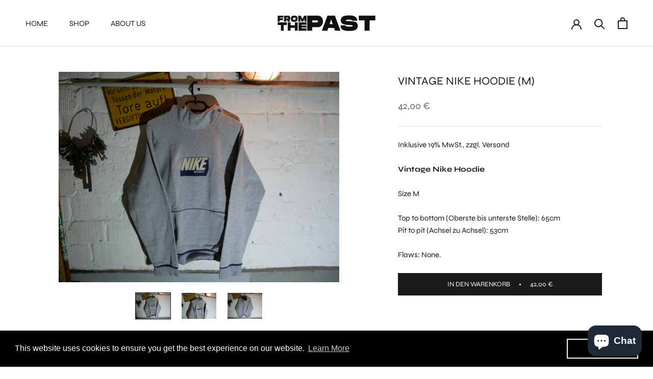

--- FILE ---
content_type: text/javascript
request_url: https://fromthepast.de/cdn/shop/t/4/assets/custom.js?v=183944157590872491501655335342
body_size: -669
content:
//# sourceMappingURL=/cdn/shop/t/4/assets/custom.js.map?v=183944157590872491501655335342
